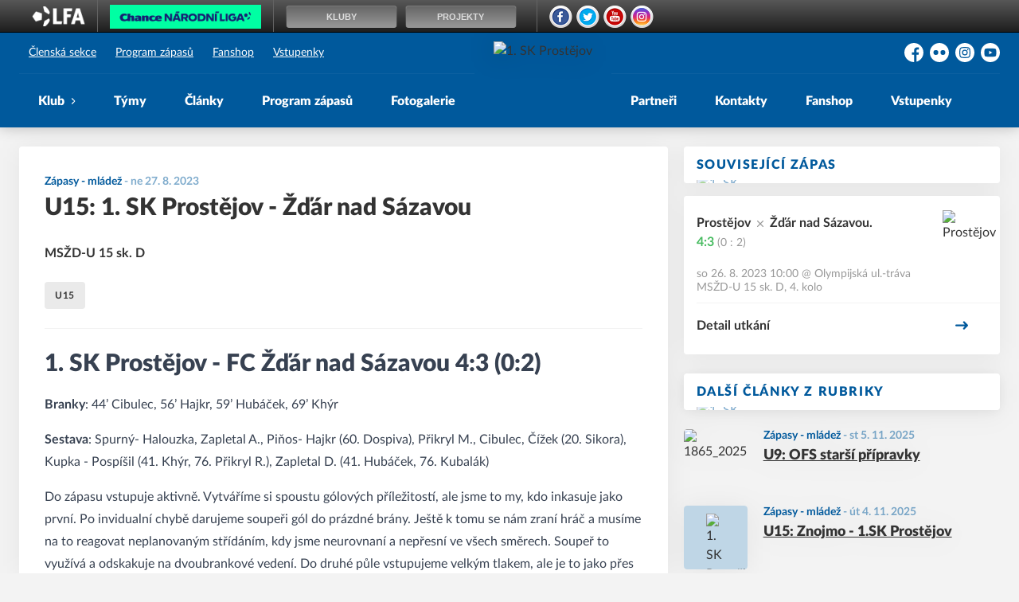

--- FILE ---
content_type: text/html; charset=utf-8
request_url: https://www.1skprostejov.cz/c/u15-1-sk-prostejov-zdar-nad-sazavou-312
body_size: 7722
content:
<!DOCTYPE html>
<html lang="cs"><head><script type="text/javascript" src="https://skprostejov.eoscms.cz/analytics/articles?id=312" async=""></script><script async="" src="https://www.googletagmanager.com/gtag/js?id=G-YX3NSJ8KVE" data-category="analytics" type="text/plain"></script><script>
            window.dataLayer = window.dataLayer || [];
            function gtag(){dataLayer.push(arguments);}
            gtag('js', new Date());

            gtag('config', 'G-YX3NSJ8KVE');
          </script><script async="" src="//cdn.eos.cz/cookieconsent-init.js"></script><meta charSet="utf-8"/><meta http-equiv="X-UA-Compatible" content="IE=Edge"/><meta name="viewport" content="width=device-width, initial-scale=1"/><title>U15: 1. SK Prostějov - Žďár nad Sázavou - 1. SK Prostějov</title><meta name="title" content="U15: 1. SK Prostějov - Žďár nad Sázavou - 1. SK Prostějov"/><meta name="description" content="MSŽD-U 15 sk. D"/><meta property="og:title" content="U15: 1. SK Prostějov - Žďár nad Sázavou"/><meta name="og:description" content="MSŽD-U 15 sk. D"/><meta property="og:url" content="https://www.1skprostejov.cz/c/u15-1-sk-prostejov-zdar-nad-sazavou-312"/><link rel="icon" href="/apple-touch-icon.png" sizes="any" type="image/png"/><style>a {color: black;}</style><link rel="preload" href="https://cdnjs.cloudflare.com/ajax/libs/lato-font/3.0.0/fonts/lato-black/lato-black.woff2" as="font" type="font/woff2" crossorigin="anonymous"/><link rel="preload" href="https://cdnjs.cloudflare.com/ajax/libs/lato-font/3.0.0/fonts/lato-bold/lato-bold.woff2" as="font" type="font/woff2" crossorigin="anonymous"/><link rel="preload" href="https://cdnjs.cloudflare.com/ajax/libs/lato-font/3.0.0/fonts/lato-medium/lato-medium.woff2" as="font" type="font/woff2" crossorigin="anonymous"/><link rel="preload" href="https://cdnjs.cloudflare.com/ajax/libs/lato-font/3.0.0/fonts/lato-normal/lato-normal.woff2" as="font" type="font/woff2" crossorigin="anonymous"/><style>@font-face{
                    font-family:'Lato';
                    src:url('https://cdnjs.cloudflare.com/ajax/libs/lato-font/3.0.0/fonts/lato-black/lato-black.woff2');
                    font-weight:900;
                    font-style:normal;
                    font-display:swap;
                    
                    
                  }@font-face{
                    font-family:'Lato';
                    src:url('https://cdnjs.cloudflare.com/ajax/libs/lato-font/3.0.0/fonts/lato-bold/lato-bold.woff2');
                    font-weight:700;
                    font-style:normal;
                    font-display:swap;
                    
                    
                  }@font-face{
                    font-family:'Lato';
                    src:url('https://cdnjs.cloudflare.com/ajax/libs/lato-font/3.0.0/fonts/lato-medium/lato-medium.woff2');
                    font-weight:500;
                    font-style:normal;
                    font-display:swap;
                    
                    
                  }@font-face{
                    font-family:'Lato';
                    src:url('https://cdnjs.cloudflare.com/ajax/libs/lato-font/3.0.0/fonts/lato-normal/lato-normal.woff2');
                    font-weight:400;
                    font-style:normal;
                    font-display:swap;
                    
                    
                  }</style><link rel="stylesheet" href="/styles.css"/><script type="module" src="/shared-scripts.js"></script><script type="module" src="/scripts.js"></script><script type="text/javascript" src="https://cdn.jsdelivr.net/npm/alpinejs@3.14.8/dist/cdn.min.js" defer=""></script></head><body class="font-body overflow-x-hidden article-detail-page two-cols-layout"><div class="contents" x-data="{
              sharedYouTubeEmbedUrl: null,
              closeSharedOverlay: function() {
                this.sharedYouTubeEmbedUrl = null;
                document.body.classList.remove(&#x27;overflow-hidden&#x27;);
              },
              openSharedOverlay: function(youTubeEmbedUrl) {
                this.sharedYouTubeEmbedUrl = youTubeEmbedUrl;
                document.body.classList.add(&#x27;overflow-hidden&#x27;);
              },
            }"><div class="cz-fotball-bar"></div><header class="top-header bg-primary shadow-base lg:bg-headerbg sticky top-0 z-20 transition lg:relative lg:transform" x-data="{quickNavVisible: false, mobileNavVisible: false}" x-bind:class="mobileNavVisible ? &#x27;z-30&#x27; : &#x27;z-20&#x27;" @scroll.window="quickNavVisible = false"><div class="bg-primary nav-primary-wrapper"><strong class="sr-only">1. SK Prostějov</strong><div class="nav-primary container"><div class="hidden lg:block"><div class="pointer-events-none relative z-10 flex items-center justify-between py-3 text-sm"><div class="quick-links quick-links-expanded pointer-events-auto"><ul class="flex text-sm"><li><a href="https://clen.1skprostejov.cz" target="_blank" rel="noopener noreferrer" class="text-headerquicklink block px-3 py-1 underline transition hover:no-underline">Členská sekce</a></li><li><a href="/program-zapasu" class="text-headerquicklink block px-3 py-1 underline transition hover:no-underline">Program zápasů</a></li><li><a href="https://shop.1skprostejov.cz" target="_blank" rel="noopener noreferrer" class="text-headerquicklink block px-3 py-1 underline transition hover:no-underline">Fanshop</a></li><li><a href="https://1skprostejov.enigoo.cz/app/tickets" target="_blank" rel="noopener noreferrer" class="text-headerquicklink block px-3 py-1 underline transition hover:no-underline">Vstupenky</a></li></ul></div><div class="text-headersocial pointer-events-auto text-sm empty:hidden"><div class="socials"><ul class="socials-list flex space-x-2"><li class="socials-list-item"><a href="https://www.facebook.com/1skprostejov" class="socials-list-link group flex items-center" target="_blank" rel="noopener noreferrer" title="Facebook"><div class="h-6 w-6 transition group-hover:scale-110"><svg class="icon--facebook h-full w-full"><use xlink:href="/sprite.svg#facebook"></use></svg></div><span class="sr-only">Facebook</span></a></li><li class="socials-list-item"><a href="http://www.flickr.com/photos/1skprostejov/" class="socials-list-link group flex items-center" target="_blank" rel="noopener noreferrer" title="Flickr"><div class="h-6 w-6 transition group-hover:scale-110"><svg class="icon--flickr h-full w-full"><use xlink:href="/sprite.svg#flickr"></use></svg></div><span class="sr-only">Flickr</span></a></li><li class="socials-list-item"><a href="https://www.instagram.com/1.sk_prostejov/" class="socials-list-link group flex items-center" target="_blank" rel="noopener noreferrer" title="Instagram"><div class="h-6 w-6 transition group-hover:scale-110"><svg class="icon--instagram h-full w-full"><use xlink:href="/sprite.svg#instagram"></use></svg></div><span class="sr-only">Instagram</span></a></li><li class="socials-list-item"><a href="https://www.youtube.com/channel/UC7Sy51TFRZ0vIud8mNZ5QEg" class="socials-list-link group flex items-center" target="_blank" rel="noopener noreferrer" title="YouTube"><div class="h-6 w-6 transition group-hover:scale-110"><svg class="icon--youtube h-full w-full"><use xlink:href="/sprite.svg#youtube"></use></svg></div><span class="sr-only">YouTube</span></a></li></ul></div></div></div><div class="-mt-10 flex items-center justify-center pt-5"><div class="nav-centered-part nav-centered-part-1 mt-5 flex flex-1 justify-end self-stretch"><nav class="text-navlink flex justify-between font-black "><ul class="flex "><li class="group relative whitespace-nowrap" x-data="{subItemVisible: false}"><span class="nav-item-top block flex cursor-pointer items-center px-4 py-3 no-underline transition xl:px-6 hover:bg-subnavbg hover:text-subnavlink h-full" x-bind:class="(subItemVisible || $el.parentElement.classList.contains(&#x27;active-item-by-url&#x27;)) ? &#x27;js-active bg-subnavbg text-subnavlink&#x27; : &#x27;&#x27;" x-on:click="subItemVisible = !subItemVisible" @click.outside="subItemVisible = false" @scroll.window="subItemVisible = false">Klub<span class="ml-2 h-2 w-1.5 transform transition" x-bind:class="subItemVisible ? &#x27;rotate-90&#x27; : &#x27;&#x27;"><svg class="icon--arrow-simple h-full w-full"><use xlink:href="/sprite.svg#arrow-simple"></use></svg></span></span><div x-show="subItemVisible" x-cloak="true" class="absolute left-0 top-full min-w-[13rem]"><ul class="bg-subnavbg text-subnavlink subnav-list py-2 text-sm font-normal"><li><a href="/informace-o-klubu" class="nav-item-sub flex items-center justify-between px-4 py-2 transition hover:bg-white/10 xl:px-6">Informace o klubu</a></li><li><a href="/historie-klubu" class="nav-item-sub flex items-center justify-between px-4 py-2 transition hover:bg-white/10 xl:px-6">Historie klubu</a></li><li><a href="/treneri" class="nav-item-sub flex items-center justify-between px-4 py-2 transition hover:bg-white/10 xl:px-6">Realizační týmy</a></li><li><a href="/stadion" class="nav-item-sub flex items-center justify-between px-4 py-2 transition hover:bg-white/10 xl:px-6">Stadion</a></li><li><a href="/dresy" class="nav-item-sub flex items-center justify-between px-4 py-2 transition hover:bg-white/10 xl:px-6">Dresy</a></li><li><a href="/ke-stazeni" class="nav-item-sub flex items-center justify-between px-4 py-2 transition hover:bg-white/10 xl:px-6">Ke stažení</a></li><li><a href="/vstupenky" class="nav-item-sub flex items-center justify-between px-4 py-2 transition hover:bg-white/10 xl:px-6">Vstupenky</a></li><li><a href="/bulletin" class="nav-item-sub flex items-center justify-between px-4 py-2 transition hover:bg-white/10 xl:px-6">Online bulletiny</a></li><li><a href="/klubove-prispevky" class="nav-item-sub flex items-center justify-between px-4 py-2 transition hover:bg-white/10 xl:px-6">Klubové příspěvky</a></li></ul></div></li><li class="group relative whitespace-nowrap" x-data="{subItemVisible: false}"><a href="/tymy" class="nav-item-top block flex cursor-pointer items-center px-4 py-3 no-underline transition xl:px-6 hover:bg-subnavbg hover:text-subnavlink h-full" x-bind:class="$el.parentElement.classList.contains(&#x27;active-item-by-url&#x27;) ? &#x27;js-active bg-subnavbg text-subnavlink&#x27; : &#x27;&#x27;">Týmy</a></li><li class="group relative whitespace-nowrap" x-data="{subItemVisible: false}"><a href="/clanky" class="nav-item-top block flex cursor-pointer items-center px-4 py-3 no-underline transition xl:px-6 hover:bg-subnavbg hover:text-subnavlink h-full" x-bind:class="$el.parentElement.classList.contains(&#x27;active-item-by-url&#x27;) ? &#x27;js-active bg-subnavbg text-subnavlink&#x27; : &#x27;&#x27;">Články</a></li><li class="group relative whitespace-nowrap" x-data="{subItemVisible: false}"><a href="/program-zapasu" class="nav-item-top block flex cursor-pointer items-center px-4 py-3 no-underline transition xl:px-6 hover:bg-subnavbg hover:text-subnavlink h-full" x-bind:class="$el.parentElement.classList.contains(&#x27;active-item-by-url&#x27;) ? &#x27;js-active bg-subnavbg text-subnavlink&#x27; : &#x27;&#x27;">Program zápasů</a></li><li class="group relative whitespace-nowrap" x-data="{subItemVisible: false}"><a href="/fotogalerie" class="nav-item-top block flex cursor-pointer items-center px-4 py-3 no-underline transition xl:px-6 hover:bg-subnavbg hover:text-subnavlink h-full" x-bind:class="$el.parentElement.classList.contains(&#x27;active-item-by-url&#x27;) ? &#x27;js-active bg-subnavbg text-subnavlink&#x27; : &#x27;&#x27;">Fotogalerie</a></li></ul></nav></div><div class="nav-centered-logo mx-6 flex-none"><a href="/" class="logo-background-holder relative flex flex-none items-center justify-center self-stretch"><div class="-my-5 h-24 w-full max-w-[160px] xl:h-32 xl:max-w-[200px]"><div class="drop-shadow-base flex h-full items-center justify-center py-1 lg:py-0 [&amp;_img]:will-change-transform"><img src="https://skprostejov.eoscms.cz/webimages/club_logo_filename_20230209_231826.png" alt="1. SK Prostějov" class=" h-full max-h-full max-w-full object-contain "/></div></div></a></div><div class="nav-centered-part nav-centered-part-2 mt-5 flex flex-1 justify-start self-stretch"><nav class="text-navlink flex justify-between font-black "><ul class="flex "><li class="group relative whitespace-nowrap" x-data="{subItemVisible: false}"><a href="/partneri" class="nav-item-top block flex cursor-pointer items-center px-4 py-3 no-underline transition xl:px-6 hover:bg-subnavbg hover:text-subnavlink h-full" x-bind:class="$el.parentElement.classList.contains(&#x27;active-item-by-url&#x27;) ? &#x27;js-active bg-subnavbg text-subnavlink&#x27; : &#x27;&#x27;">Partneři</a></li><li class="group relative whitespace-nowrap" x-data="{subItemVisible: false}"><a href="/kontakty" class="nav-item-top block flex cursor-pointer items-center px-4 py-3 no-underline transition xl:px-6 hover:bg-subnavbg hover:text-subnavlink h-full" x-bind:class="$el.parentElement.classList.contains(&#x27;active-item-by-url&#x27;) ? &#x27;js-active bg-subnavbg text-subnavlink&#x27; : &#x27;&#x27;">Kontakty</a></li><li class="group relative whitespace-nowrap" x-data="{subItemVisible: false}"><a href="https://shop.1skprostejov.cz/" class="nav-item-top block flex cursor-pointer items-center px-4 py-3 no-underline transition xl:px-6 hover:bg-subnavbg hover:text-subnavlink h-full" x-bind:class="$el.parentElement.classList.contains(&#x27;active-item-by-url&#x27;) ? &#x27;js-active bg-subnavbg text-subnavlink&#x27; : &#x27;&#x27;" target="_blank" rel="noopener noreferrer">Fanshop</a></li><li class="group relative whitespace-nowrap" x-data="{subItemVisible: false}"><a href="https://1skprostejov.enigoo.cz/app/tickets" class="nav-item-top block flex cursor-pointer items-center px-4 py-3 no-underline transition xl:px-6 hover:bg-subnavbg hover:text-subnavlink h-full" x-bind:class="$el.parentElement.classList.contains(&#x27;active-item-by-url&#x27;) ? &#x27;js-active bg-subnavbg text-subnavlink&#x27; : &#x27;&#x27;" target="_blank" rel="noopener noreferrer">Vstupenky</a></li></ul></nav></div></div></div><div class="lg:hidden"><div class="flex items-center justify-between py-2 md:py-3 lg:py-0"><div class="flex items-center"><a href="/" class="logo-background-holder relative mr-2 flex flex-none items-center justify-center self-stretch will-change-transform sm:mr-3 md:mr-4 lg:mr-4"><div class="-my-5 h-12 max-w-[64px] md:h-14 lg:h-24 lg:w-full lg:max-w-[160px]"><div class="drop-shadow-base flex h-full items-center justify-center py-1 lg:py-0 [&amp;_img]:will-change-transform"><img src="https://skprostejov.eoscms.cz/webimages/club_logo_filename_20230209_231826.png" alt="1. SK Prostějov" class=" h-full max-h-full max-w-full object-contain "/></div></div></a></div><button class="button button-small button-primarydark" x-on:click="mobileNavVisible = true">MENU</button></div></div></div></div><div class="navigation-mobile fixed right-0 top-0 z-50 m-2.5 flex max-h-screen w-5/6 max-w-sm transform flex-col rounded bg-white transition lg:hidden" x-bind:class="mobileNavVisible ? &#x27;translate-x-0&#x27; : &#x27;translate-x-full&#x27;" @click.outside="mobileNavVisible = false" x-show="mobileNavVisible" x-cloak="true" x-transition:enter="transform transition ease-in-out duration-500 sm:duration-700" x-transition:enter-start="translate-x-full" x-transition:enter-end="translate-x-0" x-transition:leave="transform transition ease-in-out duration-500 sm:duration-700" x-transition:leave-start="translate-x-0" x-transition:leave-end="translate-x-full"><div class="py-.5 flex items-center justify-between px-4 md:py-1"><a href="/" class="relative flex h-12 max-w-[64px] flex-none items-center justify-center self-stretch py-1 md:h-14"><img src="https://skprostejov.eoscms.cz/webimages/club_logo_filename_20230209_231826.png" alt="1. SK Prostějov" class=" h-full max-h-full max-w-full object-contain "/></a><span x-on:click="mobileNavVisible = false" class="block h-4 w-4 cursor-pointer"><svg class="icon--cross h-full w-full"><use xlink:href="/sprite.svg#cross"></use></svg></span></div><div class="h-px bg-gray-200"></div><nav class="flex-1 overflow-y-auto font-bold"><ul class="divide-y divide-gray-200"><li class="relative" x-data="{mobileSubItemVisible: false}"><span class="flex cursor-pointer items-center justify-between px-4 py-2 no-underline" x-on:click="mobileSubItemVisible = !mobileSubItemVisible" @click.outside="mobileSubItemVisible = false">Klub<span class="ml-2 h-3 w-3 transform transition" x-bind:class="mobileSubItemVisible ? &#x27;rotate-90&#x27; : &#x27;&#x27;"><svg class="icon--arrow-simple h-full w-full"><use xlink:href="/sprite.svg#arrow-simple"></use></svg></span></span><template x-if="mobileSubItemVisible"><ul class="text-normal -mt-2 py-1 text-sm"><li><a href="/informace-o-klubu" class="flex cursor-pointer items-center justify-between px-4 py-1 text-sm font-normal no-underline transition"><span class="flex-1">Informace o klubu</span></a></li><li><a href="/historie-klubu" class="flex cursor-pointer items-center justify-between px-4 py-1 text-sm font-normal no-underline transition"><span class="flex-1">Historie klubu</span></a></li><li><a href="/treneri" class="flex cursor-pointer items-center justify-between px-4 py-1 text-sm font-normal no-underline transition"><span class="flex-1">Realizační týmy</span></a></li><li><a href="/stadion" class="flex cursor-pointer items-center justify-between px-4 py-1 text-sm font-normal no-underline transition"><span class="flex-1">Stadion</span></a></li><li><a href="/dresy" class="flex cursor-pointer items-center justify-between px-4 py-1 text-sm font-normal no-underline transition"><span class="flex-1">Dresy</span></a></li><li><a href="/ke-stazeni" class="flex cursor-pointer items-center justify-between px-4 py-1 text-sm font-normal no-underline transition"><span class="flex-1">Ke stažení</span></a></li><li><a href="/vstupenky" class="flex cursor-pointer items-center justify-between px-4 py-1 text-sm font-normal no-underline transition"><span class="flex-1">Vstupenky</span></a></li><li><a href="/bulletin" class="flex cursor-pointer items-center justify-between px-4 py-1 text-sm font-normal no-underline transition"><span class="flex-1">Online bulletiny</span></a></li><li><a href="/klubove-prispevky" class="flex cursor-pointer items-center justify-between px-4 py-1 text-sm font-normal no-underline transition"><span class="flex-1">Klubové příspěvky</span></a></li></ul></template></li><li class="relative" x-data="{mobileSubItemVisible: false}"><a class="flex cursor-pointer items-center justify-between px-4 py-2 no-underline" x-on:click="mobileSubItemVisible = !mobileSubItemVisible" @click.outside="mobileSubItemVisible = false" href="/tymy">Týmy</a><template x-if="mobileSubItemVisible"><ul class="text-normal -mt-2 py-1 text-sm"></ul></template></li><li class="relative" x-data="{mobileSubItemVisible: false}"><a class="flex cursor-pointer items-center justify-between px-4 py-2 no-underline" x-on:click="mobileSubItemVisible = !mobileSubItemVisible" @click.outside="mobileSubItemVisible = false" href="/clanky">Články</a><template x-if="mobileSubItemVisible"><ul class="text-normal -mt-2 py-1 text-sm"></ul></template></li><li class="relative" x-data="{mobileSubItemVisible: false}"><a class="flex cursor-pointer items-center justify-between px-4 py-2 no-underline" x-on:click="mobileSubItemVisible = !mobileSubItemVisible" @click.outside="mobileSubItemVisible = false" href="/program-zapasu">Program zápasů</a><template x-if="mobileSubItemVisible"><ul class="text-normal -mt-2 py-1 text-sm"></ul></template></li><li class="relative" x-data="{mobileSubItemVisible: false}"><a class="flex cursor-pointer items-center justify-between px-4 py-2 no-underline" x-on:click="mobileSubItemVisible = !mobileSubItemVisible" @click.outside="mobileSubItemVisible = false" href="/fotogalerie">Fotogalerie</a><template x-if="mobileSubItemVisible"><ul class="text-normal -mt-2 py-1 text-sm"></ul></template></li><li class="relative" x-data="{mobileSubItemVisible: false}"><a class="flex cursor-pointer items-center justify-between px-4 py-2 no-underline" x-on:click="mobileSubItemVisible = !mobileSubItemVisible" @click.outside="mobileSubItemVisible = false" href="/partneri">Partneři</a><template x-if="mobileSubItemVisible"><ul class="text-normal -mt-2 py-1 text-sm"></ul></template></li><li class="relative" x-data="{mobileSubItemVisible: false}"><a class="flex cursor-pointer items-center justify-between px-4 py-2 no-underline" x-on:click="mobileSubItemVisible = !mobileSubItemVisible" @click.outside="mobileSubItemVisible = false" href="/kontakty">Kontakty</a><template x-if="mobileSubItemVisible"><ul class="text-normal -mt-2 py-1 text-sm"></ul></template></li><li class="relative" x-data="{mobileSubItemVisible: false}"><a class="flex cursor-pointer items-center justify-between px-4 py-2 no-underline" x-on:click="mobileSubItemVisible = !mobileSubItemVisible" @click.outside="mobileSubItemVisible = false" href="https://shop.1skprostejov.cz/" target="_blank" rel="noopener noreferrer">Fanshop</a><template x-if="mobileSubItemVisible"><ul class="text-normal -mt-2 py-1 text-sm"></ul></template></li><li class="relative" x-data="{mobileSubItemVisible: false}"><a class="flex cursor-pointer items-center justify-between px-4 py-2 no-underline" x-on:click="mobileSubItemVisible = !mobileSubItemVisible" @click.outside="mobileSubItemVisible = false" href="https://1skprostejov.enigoo.cz/app/tickets" target="_blank" rel="noopener noreferrer">Vstupenky</a><template x-if="mobileSubItemVisible"><ul class="text-normal -mt-2 py-1 text-sm"></ul></template></li><li><a href="https://clen.1skprostejov.cz" target="_blank" rel="noopener noreferrer" class="flex cursor-pointer items-center justify-between px-4 py-2 text-sm font-normal no-underline"><span class="flex-1">Členská sekce</span><span class="h-3 w-3 flex-none opacity-40"><svg class="icon--external h-full w-full"><use xlink:href="/sprite.svg#external"></use></svg></span></a></li><li><a href="/program-zapasu" class="flex cursor-pointer items-center justify-between px-4 py-2 text-sm font-normal no-underline"><span class="flex-1">Program zápasů</span></a></li><li><a href="https://shop.1skprostejov.cz" target="_blank" rel="noopener noreferrer" class="flex cursor-pointer items-center justify-between px-4 py-2 text-sm font-normal no-underline"><span class="flex-1">Fanshop</span><span class="h-3 w-3 flex-none opacity-40"><svg class="icon--external h-full w-full"><use xlink:href="/sprite.svg#external"></use></svg></span></a></li><li><a href="https://1skprostejov.enigoo.cz/app/tickets" target="_blank" rel="noopener noreferrer" class="flex cursor-pointer items-center justify-between px-4 py-2 text-sm font-normal no-underline"><span class="flex-1">Vstupenky</span><span class="h-3 w-3 flex-none opacity-40"><svg class="icon--external h-full w-full"><use xlink:href="/sprite.svg#external"></use></svg></span></a></li></ul></nav><div class="text-primary mx-4 border-t-2 py-4"><div class="origin-left scale-[1.15]"><div class="socials"><ul class="socials-list flex space-x-2"><li class="socials-list-item"><a href="https://www.facebook.com/1skprostejov" class="socials-list-link group flex items-center" target="_blank" rel="noopener noreferrer" title="Facebook"><div class="h-6 w-6 transition group-hover:scale-110"><svg class="icon--facebook h-full w-full"><use xlink:href="/sprite.svg#facebook"></use></svg></div><span class="sr-only">Facebook</span></a></li><li class="socials-list-item"><a href="http://www.flickr.com/photos/1skprostejov/" class="socials-list-link group flex items-center" target="_blank" rel="noopener noreferrer" title="Flickr"><div class="h-6 w-6 transition group-hover:scale-110"><svg class="icon--flickr h-full w-full"><use xlink:href="/sprite.svg#flickr"></use></svg></div><span class="sr-only">Flickr</span></a></li><li class="socials-list-item"><a href="https://www.instagram.com/1.sk_prostejov/" class="socials-list-link group flex items-center" target="_blank" rel="noopener noreferrer" title="Instagram"><div class="h-6 w-6 transition group-hover:scale-110"><svg class="icon--instagram h-full w-full"><use xlink:href="/sprite.svg#instagram"></use></svg></div><span class="sr-only">Instagram</span></a></li><li class="socials-list-item"><a href="https://www.youtube.com/channel/UC7Sy51TFRZ0vIud8mNZ5QEg" class="socials-list-link group flex items-center" target="_blank" rel="noopener noreferrer" title="YouTube"><div class="h-6 w-6 transition group-hover:scale-110"><svg class="icon--youtube h-full w-full"><use xlink:href="/sprite.svg#youtube"></use></svg></div><span class="sr-only">YouTube</span></a></li></ul></div></div></div></div><div class="fixed left-0 top-0 z-40 h-[200%] w-full overflow-hidden" x-cloak="true" x-show="mobileNavVisible" aria-labelledby="slide-over-title" role="dialog" aria-modal="true"><div class="bg-primary absolute inset-0 bg-opacity-50 backdrop-blur-sm backdrop-saturate-[.25] transition-opacity" aria-hidden="true" x-on:click="mobileNavVisible = false" x-show="mobileNavVisible" x-transition:enter="ease-in-out duration-500" x-transition:enter-start="opacity-0" x-transition:enter-end="opacity-100" x-transition:leave="ease-in-out duration-500" x-transition:leave-start="opacity-100" x-transition:leave-end="opacity-0"></div></div></header><div style="display:none" class="nav-secondary bg-navbg fixed top-0 z-20 hidden w-full transform transition lg:block" x-data="{quickNavVisible: false}" x-init="$nextTick(() =&gt; { $el.removeAttribute(&#x27;style&#x27;) })" @scroll.window="quickNavVisible = false"><div class="nav-gradient-main absolute inset-0 bg-gradient-to-b from-transparent to-black/30"></div><div class="container relative z-10"><div class="flex items-center"><a href="/" class="logo-background-holder-sticky relative mr-2 h-14 max-w-[64px] flex-none py-1 sm:mr-3 md:mr-4 lg:mr-4 lg:h-16"><div class="drop-shadow-base flex h-full items-center justify-center py-1 filter lg:py-0"><img src="https://skprostejov.eoscms.cz/webimages/club_logo_filename_20230209_231826.png" alt="1. SK Prostějov" class=" h-full max-h-full max-w-full object-contain "/></div></a><div class="flex-1"><nav class="text-navlink flex justify-between font-black items-center"><ul class="flex items-center"><li class="group relative whitespace-nowrap" x-data="{subItemVisible: false}"><span class="nav-item-top block flex cursor-pointer items-center px-4 py-3 no-underline transition xl:px-6 hover:bg-subnavbg hover:text-subnavlink lg:py-5" x-bind:class="(subItemVisible || $el.parentElement.classList.contains(&#x27;active-item-by-url&#x27;)) ? &#x27;js-active bg-subnavbg text-subnavlink&#x27; : &#x27;&#x27;" x-on:click="subItemVisible = !subItemVisible" @click.outside="subItemVisible = false" @scroll.window="subItemVisible = false">Klub<span class="ml-2 h-2 w-1.5 transform transition" x-bind:class="subItemVisible ? &#x27;rotate-90&#x27; : &#x27;&#x27;"><svg class="icon--arrow-simple h-full w-full"><use xlink:href="/sprite.svg#arrow-simple"></use></svg></span></span><div x-show="subItemVisible" x-cloak="true" class="absolute left-0 top-full min-w-[13rem]"><ul class="bg-subnavbg text-subnavlink subnav-list py-2 text-sm font-normal"><li><a href="/informace-o-klubu" class="nav-item-sub flex items-center justify-between px-4 py-2 transition hover:bg-white/10 xl:px-6">Informace o klubu</a></li><li><a href="/historie-klubu" class="nav-item-sub flex items-center justify-between px-4 py-2 transition hover:bg-white/10 xl:px-6">Historie klubu</a></li><li><a href="/treneri" class="nav-item-sub flex items-center justify-between px-4 py-2 transition hover:bg-white/10 xl:px-6">Realizační týmy</a></li><li><a href="/stadion" class="nav-item-sub flex items-center justify-between px-4 py-2 transition hover:bg-white/10 xl:px-6">Stadion</a></li><li><a href="/dresy" class="nav-item-sub flex items-center justify-between px-4 py-2 transition hover:bg-white/10 xl:px-6">Dresy</a></li><li><a href="/ke-stazeni" class="nav-item-sub flex items-center justify-between px-4 py-2 transition hover:bg-white/10 xl:px-6">Ke stažení</a></li><li><a href="/vstupenky" class="nav-item-sub flex items-center justify-between px-4 py-2 transition hover:bg-white/10 xl:px-6">Vstupenky</a></li><li><a href="/bulletin" class="nav-item-sub flex items-center justify-between px-4 py-2 transition hover:bg-white/10 xl:px-6">Online bulletiny</a></li><li><a href="/klubove-prispevky" class="nav-item-sub flex items-center justify-between px-4 py-2 transition hover:bg-white/10 xl:px-6">Klubové příspěvky</a></li></ul></div></li><li class="group relative whitespace-nowrap" x-data="{subItemVisible: false}"><a href="/tymy" class="nav-item-top block flex cursor-pointer items-center px-4 py-3 no-underline transition xl:px-6 hover:bg-subnavbg hover:text-subnavlink lg:py-5" x-bind:class="$el.parentElement.classList.contains(&#x27;active-item-by-url&#x27;) ? &#x27;js-active bg-subnavbg text-subnavlink&#x27; : &#x27;&#x27;">Týmy</a></li><li class="group relative whitespace-nowrap" x-data="{subItemVisible: false}"><a href="/clanky" class="nav-item-top block flex cursor-pointer items-center px-4 py-3 no-underline transition xl:px-6 hover:bg-subnavbg hover:text-subnavlink lg:py-5" x-bind:class="$el.parentElement.classList.contains(&#x27;active-item-by-url&#x27;) ? &#x27;js-active bg-subnavbg text-subnavlink&#x27; : &#x27;&#x27;">Články</a></li><li class="group relative whitespace-nowrap" x-data="{subItemVisible: false}"><a href="/program-zapasu" class="nav-item-top block flex cursor-pointer items-center px-4 py-3 no-underline transition xl:px-6 hover:bg-subnavbg hover:text-subnavlink lg:py-5" x-bind:class="$el.parentElement.classList.contains(&#x27;active-item-by-url&#x27;) ? &#x27;js-active bg-subnavbg text-subnavlink&#x27; : &#x27;&#x27;">Program zápasů</a></li><li class="group relative whitespace-nowrap" x-data="{subItemVisible: false}"><a href="/fotogalerie" class="nav-item-top block flex cursor-pointer items-center px-4 py-3 no-underline transition xl:px-6 hover:bg-subnavbg hover:text-subnavlink lg:py-5" x-bind:class="$el.parentElement.classList.contains(&#x27;active-item-by-url&#x27;) ? &#x27;js-active bg-subnavbg text-subnavlink&#x27; : &#x27;&#x27;">Fotogalerie</a></li><li class="group relative whitespace-nowrap" x-data="{subItemVisible: false}"><a href="/partneri" class="nav-item-top block flex cursor-pointer items-center px-4 py-3 no-underline transition xl:px-6 hover:bg-subnavbg hover:text-subnavlink lg:py-5" x-bind:class="$el.parentElement.classList.contains(&#x27;active-item-by-url&#x27;) ? &#x27;js-active bg-subnavbg text-subnavlink&#x27; : &#x27;&#x27;">Partneři</a></li><li class="group relative whitespace-nowrap" x-data="{subItemVisible: false}"><a href="/kontakty" class="nav-item-top block flex cursor-pointer items-center px-4 py-3 no-underline transition xl:px-6 hover:bg-subnavbg hover:text-subnavlink lg:py-5" x-bind:class="$el.parentElement.classList.contains(&#x27;active-item-by-url&#x27;) ? &#x27;js-active bg-subnavbg text-subnavlink&#x27; : &#x27;&#x27;">Kontakty</a></li><li class="group relative whitespace-nowrap" x-data="{subItemVisible: false}"><a href="https://shop.1skprostejov.cz/" class="nav-item-top block flex cursor-pointer items-center px-4 py-3 no-underline transition xl:px-6 hover:bg-subnavbg hover:text-subnavlink lg:py-5" x-bind:class="$el.parentElement.classList.contains(&#x27;active-item-by-url&#x27;) ? &#x27;js-active bg-subnavbg text-subnavlink&#x27; : &#x27;&#x27;" target="_blank" rel="noopener noreferrer">Fanshop</a></li><li class="group relative whitespace-nowrap" x-data="{subItemVisible: false}"><a href="https://1skprostejov.enigoo.cz/app/tickets" class="nav-item-top block flex cursor-pointer items-center px-4 py-3 no-underline transition xl:px-6 hover:bg-subnavbg hover:text-subnavlink lg:py-5" x-bind:class="$el.parentElement.classList.contains(&#x27;active-item-by-url&#x27;) ? &#x27;js-active bg-subnavbg text-subnavlink&#x27; : &#x27;&#x27;" target="_blank" rel="noopener noreferrer">Vstupenky</a></li></ul></nav></div><div class="hidden lg:block"><div class="quick-nav-toggle relative z-10"><button class="block p-3 transition bg-navbg text-navlink group focus:outline-none -my-5" x-on:click="quickNavVisible = !quickNavVisible"><span class="flex h-6 w-6 transform flex-col justify-around transition group-hover:scale-x-110 group-hover:scale-y-75" x-bind:class="quickNavVisible ? &#x27;rotate-90&#x27; : &#x27;&#x27;"><span class="h-1 rounded-lg bg-current"></span><span class="h-1 rounded-lg bg-current"></span><span class="h-1 rounded-lg bg-current"></span></span></button><div class="absolute right-0 top-full rounded bg-white p-4 shadow-md" x-show="quickNavVisible" x-cloak="true" @click.outside="quickNavVisible = false"><div class="flex flex-col font-bold"><div class="quick-links quick-links-expandable text-sm"><ul class="space-y-2"><li><a href="https://clen.1skprostejov.cz" target="_blank" rel="noopener noreferrer" class="hover:text-primary-400 block whitespace-nowrap transition hover:underline">Členská sekce</a></li><li><a href="/program-zapasu" class="hover:text-primary-400 block whitespace-nowrap transition hover:underline">Program zápasů</a></li><li><a href="https://shop.1skprostejov.cz" target="_blank" rel="noopener noreferrer" class="hover:text-primary-400 block whitespace-nowrap transition hover:underline">Fanshop</a></li><li><a href="https://1skprostejov.enigoo.cz/app/tickets" target="_blank" rel="noopener noreferrer" class="hover:text-primary-400 block whitespace-nowrap transition hover:underline">Vstupenky</a></li></ul></div><div class="my-4 h-0.5 bg-gray-100 last:hidden"></div><div class="socials"><ul class="socials-list flex space-x-2"><li class="socials-list-item"><a href="https://www.facebook.com/1skprostejov" class="socials-list-link group flex items-center" target="_blank" rel="noopener noreferrer" title="Facebook"><div class="h-6 w-6 transition group-hover:scale-110"><svg class="icon--facebook h-full w-full"><use xlink:href="/sprite.svg#facebook"></use></svg></div><span class="sr-only">Facebook</span></a></li><li class="socials-list-item"><a href="http://www.flickr.com/photos/1skprostejov/" class="socials-list-link group flex items-center" target="_blank" rel="noopener noreferrer" title="Flickr"><div class="h-6 w-6 transition group-hover:scale-110"><svg class="icon--flickr h-full w-full"><use xlink:href="/sprite.svg#flickr"></use></svg></div><span class="sr-only">Flickr</span></a></li><li class="socials-list-item"><a href="https://www.instagram.com/1.sk_prostejov/" class="socials-list-link group flex items-center" target="_blank" rel="noopener noreferrer" title="Instagram"><div class="h-6 w-6 transition group-hover:scale-110"><svg class="icon--instagram h-full w-full"><use xlink:href="/sprite.svg#instagram"></use></svg></div><span class="sr-only">Instagram</span></a></li><li class="socials-list-item"><a href="https://www.youtube.com/channel/UC7Sy51TFRZ0vIud8mNZ5QEg" class="socials-list-link group flex items-center" target="_blank" rel="noopener noreferrer" title="YouTube"><div class="h-6 w-6 transition group-hover:scale-110"><svg class="icon--youtube h-full w-full"><use xlink:href="/sprite.svg#youtube"></use></svg></div><span class="sr-only">YouTube</span></a></li></ul></div></div></div></div></div></div></div><div class="nav-gradient-bottom absolute bottom-0 h-[3px] w-full bg-black/50"></div></div><div class="container"><div class="grid-element grid-element-two-cols drop-shadow-baselight grid gap-6 pb-10 md:pb-20 md:pt-6 lg:grid-cols-12 lg:gap-5"><div class="peer order-2 space-y-6 empty:hidden lg:col-span-4 lg:space-y-6 lg:px-0"><div class="article-linked-games-list-wrapper space-y-4"><div class="section-heading text-primary relative overflow-hidden bg-white py-3 pl-4 last:rounded-b rounded pr-16"><div class="flex items-center"><h2 class="xs:tracking-widest uppercase tracking-wide mb-0 text-sm xs:text-base">Související zápas</h2></div><div class="logo-bg"><img src="https://skprostejov.eoscms.cz/webimages/club_logo_filename_20230209_231826.png" alt="1. SK Prostějov" class="w-full h-full max-h-full max-w-full object-contain "/></div></div> <div class="divide-neutral divide-y divide-solid rounded bg-white px-4 py-2 pr-0"><div class="divide-neutral article-linked-games-list has-team-color divide-y divide-solid"><div class="game-list-item -ml-4 block px-4 py-4 transition md:py-2.5 "><div class="flex flex-wrap items-center md:flex-nowrap lg:flex-wrap xl:flex-nowrap"><div class="flex flex-1 flex-col pr-4 min-w-[1px]"><div class="flex flex-col xl:flex-row xl:items-center"><div class="w-100 line-clamp-1 max-w-full"><strong class="max-w-full text-sm md:text-base text-primary">Prostějov</strong><span class="mx-2 inline-block h-2 w-2 opacity-50"><svg class="icon--cross h-full w-full"><use xlink:href="/sprite.svg#cross"></use></svg></span><strong class="max-w-full text-sm md:text-base ">Žďár nad Sázavou.</strong></div></div><div class="font-bold"><div class="game-result-wrapper text-gamewon status-gamewon" title=""><span class="game-result-clean-result">4:3</span><span class="ml-1 text-sm font-normal leading-tight text-black opacity-50">(0 : 2)</span></div></div></div><div class="team-game-logo transform transition relative w-14 h-14 z-10 team-logo-home"><img src="https://skprostejov.eoscms.cz/webimages/logos/490_20230701_175638.png?fit_canvas=128x128" alt="Prostějov" class="h-full w-full object-contain "/></div></div><div class="block pt-4"><div class="team-game-meta text-sm leading-tight opacity-50 "><span class="date-small ">so 26. 8. 2023 10:00</span><span class="place-divider first:hidden "> @ </span><span>Olympijská ul.-tráva</span><span class="competition-divider sm:hidden">, </span><span class="sm:block">MSŽD-U 15 sk. D, 4. kolo</span></div></div></div><div><ul class="divide-neutral divide-y divide-solid rounded bg-white px-0 article-linked-games-list-links"><li class=""><a href="/tym/29-u15/zapas/490" class="group block w-full hover:underline py-3 px-4 w-auto -ml-4"><div class="flex items-center"><div class="flex-1 font-bold">Detail utkání</div><div class="flex-none"><span class="group-hover:bg-neutral flex h-8 w-8 items-center justify-center rounded-full transition"><span class="text-icon block h-3 w-4"><svg class="icon--arrow-right h-full w-full"><use xlink:href="/sprite.svg#arrow-right"></use></svg></span></span></div></div></a></li></ul></div></div></div></div><div class="related-articles-list lg:space-y-6"><div><div class="section-heading text-primary relative overflow-hidden bg-white py-3 pl-4 last:rounded-b rounded-t pr-16 shadow-baselight"><div class="flex items-center"><h2 class="xs:tracking-widest uppercase tracking-wide mb-0 text-sm xs:text-base">Další články z rubriky</h2></div><div class="logo-bg"><img src="https://skprostejov.eoscms.cz/webimages/club_logo_filename_20230209_231826.png" alt="1. SK Prostějov" class="w-full h-full max-h-full max-w-full object-contain "/></div></div></div><div class="mt-4 space-y-4 first:mt-0"><article class="responsive-article group article-mobile "><div class="article-cover"><a href="/c/u9-ofs-starsi-pripravky-1865" class="article-cover-link"><div class="article-cover-inner"><img src="https://skprostejov.eoscms.cz/webimages/clanky/1865_20251105_175831.jpg?fit=650x440" alt="1865_20251105_175831.jpg" width="650" height="440" class="article-cover-image" loading="lazy"/></div></a></div><div class="article-content"><div class="article-meta"><span class="article-meta-category text-primary hover:no-underline">Zápasy - mládež</span><span class="article-meta-dash"> - </span><span class="article-meta-date">st 5. 11. 2025</span></div><div class="article-title"><h1 class="article-title-heading"><a href="/c/u9-ofs-starsi-pripravky-1865" class="article-title-link">U9: OFS starší přípravky</a></h1></div><div class="article-perex"><p>neděle 2.11.2025, Prostějov</p></div></div></article><article class="responsive-article group article-mobile "><div class="article-cover article-cover-fallback"><a href="/c/u15-znojmo-1sk-prostejov-1864" class="article-cover-link"><div class="article-cover-inner bg-primarylight"><img src="https://skprostejov.eoscms.cz/webimages/club_logo_filename_20230209_231826.png" alt="1. SK Prostějov" class="w-full h-full max-h-full max-w-full object-contain article-cover-image article-cover-image-logo-fallback"/></div></a></div><div class="article-content"><div class="article-meta"><span class="article-meta-category text-primary hover:no-underline">Zápasy - mládež</span><span class="article-meta-dash"> - </span><span class="article-meta-date">út 4. 11. 2025</span></div><div class="article-title"><h1 class="article-title-heading"><a href="/c/u15-znojmo-1sk-prostejov-1864" class="article-title-link">U15: Znojmo - 1.SK Prostějov</a></h1></div><div class="article-perex"><p>2.MSŽL-U 15 sk. D</p></div></div></article><article class="responsive-article group article-mobile "><div class="article-cover"><a href="/c/u8-ofs-mladsi-pripravky-1862" class="article-cover-link"><div class="article-cover-inner"><img src="https://skprostejov.eoscms.cz/webimages/clanky/1862_20251103_162359.jpg?fit=650x440" alt="1862_20251103_162359.jpg" width="650" height="440" class="article-cover-image" loading="lazy"/></div></a></div><div class="article-content"><div class="article-meta"><span class="article-meta-category text-primary hover:no-underline">Zápasy - mládež</span><span class="article-meta-dash"> - </span><span class="article-meta-date">po 3. 11. 2025</span></div><div class="article-title"><h1 class="article-title-heading"><a href="/c/u8-ofs-mladsi-pripravky-1862" class="article-title-link">U8: OFS mladší přípravky</a></h1></div><div class="article-perex"><p>2.11.2025; Konice</p></div></div></article><article class="responsive-article group article-mobile "><div class="article-cover article-cover-fallback"><a href="/c/u18-1sk-prostejov-tisnov-1861" class="article-cover-link"><div class="article-cover-inner bg-primarylight"><img src="https://skprostejov.eoscms.cz/webimages/club_logo_filename_20230209_231826.png" alt="1. SK Prostějov" class="w-full h-full max-h-full max-w-full object-contain article-cover-image article-cover-image-logo-fallback"/></div></a></div><div class="article-content"><div class="article-meta"><span class="article-meta-category text-primary hover:no-underline">Zápasy - mládež</span><span class="article-meta-dash"> - </span><span class="article-meta-date">po 3. 11. 2025</span></div><div class="article-title"><h1 class="article-title-heading"><a href="/c/u18-1sk-prostejov-tisnov-1861" class="article-title-link">U18: 1.SK Prostějov - Tišnov</a></h1></div><div class="article-perex"><p>3.MSDL-D st.</p></div></div></article></div></div></div><article class="-mx-2.5 self-start sm:-mx-3 md:mx-0 lg:col-span-8 lg:peer-empty:col-start-3 "><div class="bg-white md:rounded"><div class="px-2.5 py-4 md:px-6 lg:p-8"><div class="article-meta"><span class="article-meta-category text-primary hover:no-underline">Zápasy - mládež</span><span class="article-meta-dash"> - </span><span class="article-meta-date">ne 27. 8. 2023</span></div><h1 class="heading-2">U15: 1. SK Prostějov - Žďár nad Sázavou</h1><div class="perex font-bold"><p>MSŽD-U 15 sk. D</p></div><div class="flex flex-wrap gap-2 mt-6"><div class=""><a href="/tym/29-u15" class="button justify-center text-center button-small button-default"><span class="flex-1">U15</span></a></div></div><div class="prose border-t-neutral mt-6 max-w-full border-t pt-6"><h2>1. SK Prostějov - FC Žďár nad Sázavou 4:3 (0:2)</h2>
<p><strong>Branky</strong>: 44’ Cibulec, 56’ Hajkr, 59’ Hubáček, 69’ Khýr</p>
<p><strong>Sestava</strong>: Spurný- Halouzka, Zapletal A., Piňos- Hajkr (60. Dospiva), Přikryl M., Cibulec, Čížek (20. Sikora), Kupka - Pospíšil (41. Khýr, 76. Přikryl R.), Zapletal D. (41. Hubáček, 76. Kubalák)<br /></p>
<p>Do zápasu vstupuje aktivně. Vytváříme si spoustu gólových příležitostí, ale jsme to my, kdo inkasuje jako první.  Po invidualní chybě darujeme soupeři gól do prázdné brány. Ještě k tomu se nám zraní hráč a musíme na to reagovat neplanovaným střídáním, kdy jsme neurovnaní a nepřesní ve všech směrech. Soupeř to využívá a odskakuje na dvoubrankové vedení. Do druhé půle vstupujeme velkým tlakem, ale je to jako přes kopírák z minulého utkání, kdy soupeř z brejku střílí branku. Zvyšujeme intenzitu, a snažíme se co nejdříve vstřelit kontaktní gól, ten přichází ihned a to je pro nás živá voda. Od této chvíle je nás plné hřiště a zaslouženě jdeme nejen za vyrovnáním, ale hlavně jsme hladoví po vítězství. </p>
<p>Škoda že děláme stále hloupé invidualní chyby, i když to řešíme a snažíme se je odstraňovat. Kluci přesto zaslouží velkou pochvalu za druhý poločas !!</p>
<p><strong><em>Jakub Ráček</em></strong></p></div></div></div><div class="mt-6 space-y-6 px-3 empty:hidden md:mt-8 md:space-y-8 md:px-0"></div></article></div></div><footer><div class="footer-main bg-footerbg text-footertext pb-10 pt-8"><div class="container relative"><div class="max-w-narrow mx-auto text-center"><div class="footer-logo-wrapper mx-auto mb-6 w-52"><img src="https://skprostejov.eoscms.cz/webimages/club_logo_filename_20230209_231826.png" alt="1. SK Prostějov" class="w-full h-full max-h-full max-w-full object-contain !max-h-40 mx-auto"/></div><h3 class="mb-2 text-lg">1. SK Prostějov - fotbalový klub</h3><div class="footer-texts space-y-4"><div class="footer-text-long"><p><strong>www.1skprostejov.cz</strong><strong></strong></p></div></div><div class="text-footerlink"><div class="socials"><ul class="socials-list flex mt-8 justify-center space-x-3"><li class="socials-list-item"><a href="https://www.facebook.com/1skprostejov" class="socials-list-link group flex items-center" target="_blank" rel="noopener noreferrer" title="Facebook"><div class="h-8 w-8 transition group-hover:scale-110"><svg class="icon--facebook h-full w-full"><use xlink:href="/sprite.svg#facebook"></use></svg></div><span class="sr-only">Facebook</span></a></li><li class="socials-list-item"><a href="http://www.flickr.com/photos/1skprostejov/" class="socials-list-link group flex items-center" target="_blank" rel="noopener noreferrer" title="Flickr"><div class="h-8 w-8 transition group-hover:scale-110"><svg class="icon--flickr h-full w-full"><use xlink:href="/sprite.svg#flickr"></use></svg></div><span class="sr-only">Flickr</span></a></li><li class="socials-list-item"><a href="https://www.instagram.com/1.sk_prostejov/" class="socials-list-link group flex items-center" target="_blank" rel="noopener noreferrer" title="Instagram"><div class="h-8 w-8 transition group-hover:scale-110"><svg class="icon--instagram h-full w-full"><use xlink:href="/sprite.svg#instagram"></use></svg></div><span class="sr-only">Instagram</span></a></li><li class="socials-list-item"><a href="https://www.youtube.com/channel/UC7Sy51TFRZ0vIud8mNZ5QEg" class="socials-list-link group flex items-center" target="_blank" rel="noopener noreferrer" title="YouTube"><div class="h-8 w-8 transition group-hover:scale-110"><svg class="icon--youtube h-full w-full"><use xlink:href="/sprite.svg#youtube"></use></svg></div><span class="sr-only">YouTube</span></a></li></ul></div></div></div></div></div><div class="bg-white"><div class="container"><div class="flex flex-col items-center py-6 md:flex-row md:items-center md:justify-between"><div class="flex flex-col gap-1 text-center md:flex-row md:text-left"><span class="block md:inline">1. SK Prostějov © 2026.</span><span>Všechna práva vyhrazena</span><button type="button" data-cc="show-preferencesModal" class="underline hover:no-underline">Nastavení cookie souborů</button></div><div class="mt-4 md:mt-0"><a href="https://www.eos.cz" title="powered by eos" target="_blank" rel="noopener noreferrer" class="block h-6 w-[136px]"><svg class="icon--logo-powered-by-eos h-full w-full"><use xlink:href="/sprite.svg#logo-powered-by-eos"></use></svg></a></div></div></div></div></footer><link rel="stylesheet" href="https://s3-eu-west-1.amazonaws.com/gambrinusliga/strip/strip.min.css"/><script>
        var stripType = 6;
        var stripGlExtraCode = 24;
        var js = document.createElement('script');
        js.src = "https://s3-eu-west-1.amazonaws.com/gambrinusliga/strip/strip-utf8.js";
        document.getElementsByTagName('body')[0].appendChild(js);</script><div x-show="!!sharedYouTubeEmbedUrl" x-cloak="true" x-transition:enter="ease-out duration-300" x-transition:enter-start="opacity-0 translate-y-4 sm:translate-y-0" x-transition:enter-end="opacity-100 translate-y-0 sm:scale-100" x-transition:leave="ease-in duration-200" x-transition:leave-start="opacity-100 translate-y-0 sm:scale-100" x-transition:leave-end="opacity-0 translate-y-4 sm:translate-y-0" x-on:click="closeSharedOverlay()" @keydown.window.escape="closeSharedOverlay();" class="shared-overlay fixed inset-0 z-20 bg-black/80 backdrop-blur-sm"><div class="absolute inset-6 flex items-center justify-center md:inset-10"><div class="max-h-full w-full max-w-screen-lg overflow-y-auto"><div class="aspect-video"><template x-if="!!sharedYouTubeEmbedUrl"><iframe x-bind:src="sharedYouTubeEmbedUrl" allow="accelerometer; autoplay; clipboard-write; encrypted-media; gyroscope; picture-in-picture" allowfullscreen="" class="size-full border-0"></iframe></template></div></div></div></div></div></body></html>

--- FILE ---
content_type: text/css
request_url: https://s3-eu-west-1.amazonaws.com/gambrinusliga/strip/strip.min.css
body_size: 19077
content:
div#es-strip-container { border: none; width: 100%; height: 40px; position: absolute; top: 0px; left: 0px; z-index: 100000; } div.es-strip { color: #6c6c6c; font-family: Arial, Helvetica, sans-serif; font-size: 11px; height: 40px; line-height: 40px; text-transform: uppercase; width: 100%; } div.es-strip img { border: none; display: block; } div.es-green { height: 40px; background: #1F6023;
background-image: url([data-uri]); background-image: -moz-linear-gradient(bottom, #0b5325 0%, #216f21 100%); background-image: -o-linear-gradient(bottom, #0b5325 0%, #216f21 100%); background-image: -webkit-linear-gradient(bottom, #0b5325 0%, #216f21 100%); background-image: linear-gradient(bottom, #0b5325 0%, #216f21 100%); -moz-box-shadow: 0 1px 0 #0C5425;
-webkit-box-shadow: 0 1px 0 #0C5425; box-shadow: 0 1px 0 #0C5425; } div.es-green div.es-divider { background: #0C5425; border-left: 1px solid #206E21; margin: 0 15px; height: 100%; width: 1px; } div.es-green a, div.es-green a:visited { color: #868686; font-size: 14px; text-shadow: 0 -1px 0 #fff; text-transform: uppercase; font-weight: bold; } div.es-green a:hover { text-decoration: none; } div.es-light { height: 40px; background-color: #D8D8D8; -moz-box-shadow: 0 1px 0 #b1b1b1; -webkit-box-shadow: 0 1px 0 #b1b1b1; box-shadow: 0 1px 0 #b1b1b1;
background-image: url([data-uri]); background-image: -moz-linear-gradient(bottom, #d3d3d3 0%, #f1f1f1 100%); background-image: -o-linear-gradient(bottom, #d3d3d3 0%, #f1f1f1 100%); background-image: -webkit-linear-gradient(bottom, #d3d3d3 0%, #f1f1f1 100%); background-image: linear-gradient(bottom, #d3d3d3 0%, #f1f1f1 100%); } div.es-light div.es-divider { background: #bfbfbf;
border-left: 1px solid #f1f1f1; margin: 0 15px; height: 100%; width: 1px; } div.es-light a, div.es-light a:visited { color: #868686; font-size: 14px; text-shadow: 0 -1px 0 #fff; text-transform: uppercase; font-weight: bold; height:40px; } div.es-light a:hover { text-decoration: none; } div.es-dark { height: 40px; background-color: #424242; -moz-box-shadow: 0 1px 0 #000; -webkit-box-shadow: 0 1px 0 #000; box-shadow: 0 1px 0 #000;
background-image: url([data-uri]); background-image: -moz-linear-gradient(bottom, #1e1e1e 0%, #575757 100%); background-image: -o-linear-gradient(bottom, #1e1e1e 0%, #575757 100%); background-image: -webkit-linear-gradient(bottom, #1e1e1e 0%, #575757 100%); background-image: linear-gradient(bottom, #1e1e1e 0%, #575757 100%); } div.es-dark div.es-divider { background: #646464;
border-left: 1px solid #636363; margin: 0 15px; height: 100%; width: 1px; } div.es-dark a, div.es-dark a:visited { color: #868686; font-size: 14px; text-shadow: 0 -1px 0 #000; text-transform: uppercase; font-weight: bold; height:40px; } div.es-dark a:hover { text-decoration: none; } div.es-with-menu div.es-menu-inner { width: 845px; margin: auto; } div.es-with-logos div.es-menu-inner { width: 1100px; margin: auto; } div.es-dark.es-with-menu div.es-menu-inner { width: 1200px; } div.es-dark.es-with-logos div.es-menu-inner { width: 1365px; } div.es-dark.es-with-logos div.es-menu-inner-fn { width: 1100px; } div.es-light.es-with-menu div.es-menu-inner { width: 1300px; } div.es-light.es-with-logos div.es-menu-inner { width: 1365px; } div.es-light.es-with-logos div.es-menu-inner-fn { width: 1020px; } div.es-all div.es-menu-inner { width: 970px; margin: auto; } .es-strip-item { display: block; float: left; } .es-logo { margin-top: 7px; } .es-logo-border { margin-top: 7px; width: 72px; height: 30px; margin-left: 5px; }
.es-logo-border img { width: 72px; height: 30px; } .es-logo-gl { margin-top: 7px; margin-left: 0; } .es-logo-gl.es-logo-border { margin-top: 7px; height: 27px; width: 37px; } .es-logo-border.es-logo-gl img { height: 27px; width: 37px; } #es-logo-lfa{ padding-top: 1px; } #es-logo-lfa img{ height: 25px; } .es-logo-fn{ margin-top: 6px; } div.es-menu { margin: 0; padding: 0; } div.es-green div.es-menu span.es-menu-title { -moz-border-radius: 4px; -webkit-border-radius: 4px; border-radius: 4px; -moz-background-clip: padding; -webkit-background-clip: padding-box; background-clip: padding-box; background-color: #ffffff; -moz-box-shadow: 0 1px 0 rgba(0, 0, 0, .15), inset 0 1px 0 #ffffff; -webkit-box-shadow: 0 1px 0 rgba(0, 0, 0, .15), inset 0 1px 0 #ffffff; box-shadow: 0 1px 0 rgba(0, 0, 0, .15), inset 0 1px 0 #ffffff;
background-image: url([data-uri]); background-image: -moz-linear-gradient(top, rgba(0, 0, 0, .07) 0%, rgba(255, 255, 255, .07) 60.01%, rgba(255, 255, 255, .07) 100%); background-image: -o-linear-gradient(top, rgba(0, 0, 0, .07) 0%, rgba(255, 255, 255, .07) 60.01%, rgba(255, 255, 255, .07) 100%);
background-image: -webkit-linear-gradient(top, rgba(0, 0, 0, .07) 0%, rgba(255, 255, 255, .07) 60.01%, rgba(255, 255, 255, .07) 100%); background-image: linear-gradient(top, rgba(0, 0, 0, .07) 0%, rgba(255, 255, 255, .07) 60.01%, rgba(255, 255, 255, .07) 100%); margin: 7px 10px 0 0; padding: 0; display: block; height: 28px; line-height: 28px; cursor: pointer; font-weight: bold; width: 140px; border-left: 1px solid #ffffff; border-right: 1px solid #ffffff; text-align: center; } div.es-light div.es-menu span.es-menu-title { -moz-border-radius: 4px; -webkit-border-radius: 4px; border-radius: 4px; -moz-background-clip: padding; -webkit-background-clip: padding-box; background-clip: padding-box; background-color: #ffffff; -moz-box-shadow: 0 1px 0 rgba(0, 0, 0, .15), inset 0 1px 0 #ffffff; -webkit-box-shadow: 0 1px 0 rgba(0, 0, 0, .15), inset 0 1px 0 #ffffff; box-shadow: 0 1px 0 rgba(0, 0, 0, .15), inset 0 1px 0 #ffffff;
background-image: url([data-uri]); background-image: -moz-linear-gradient(top, rgba(0, 0, 0, .07) 0%, rgba(255, 255, 255, .07) 60.01%, rgba(255, 255, 255, .07) 100%); background-image: -o-linear-gradient(top, rgba(0, 0, 0, .07) 0%, rgba(255, 255, 255, .07) 60.01%, rgba(255, 255, 255, .07) 100%);
background-image: -webkit-linear-gradient(top, rgba(0, 0, 0, .07) 0%, rgba(255, 255, 255, .07) 60.01%, rgba(255, 255, 255, .07) 100%); background-image: linear-gradient(top, rgba(0, 0, 0, .07) 0%, rgba(255, 255, 255, .07) 60.01%, rgba(255, 255, 255, .07) 100%); margin: 7px 10px 0 0; padding: 0; display: block; height: 28px; line-height: 28px; cursor: pointer; font-weight: bold; width: 140px; border-left: 1px solid #ffffff; border-right: 1px solid #ffffff; text-align: center; } div.es-dark div.es-menu span.es-menu-title { -moz-border-radius: 4px; -webkit-border-radius: 4px; border-radius: 4px; -moz-background-clip: padding; -webkit-background-clip: padding-box; background-clip: padding-box; background-color: #7A7A7A; -moz-box-shadow: 0 1px 0 rgba(0, 0, 0, .15), inset 0 1px 0 rgba(255,255,255,.15); -webkit-box-shadow: 0 1px 0 rgba(0, 0, 0, .15), inset 0 1px 0 rgba(255,255,255,.15); box-shadow: 0 1px 0 rgba(0, 0, 0, .15), inset 0 1px 0 rgba(255,255,255,.15);
background-image: url([data-uri]); background-image: -moz-linear-gradient(bottom, #939393 0%, #939393 10.01%, #656565 100%); background-image: -o-linear-gradient(bottom, #939393 0%, #939393 10.01%, #656565 100%); background-image: -webkit-linear-gradient(bottom, #939393 0%, #939393 10.01%, #656565 100%);
background-image: linear-gradient(bottom, #939393 0%, #939393 10.01%, #656565 100%); margin: 7px 10px 0 0; padding: 0; display: block; height: 28px; line-height: 28px; cursor: pointer; font-weight: bold; width: 140px; border-left: 1px solid rgba(255,255,255,.15); border-right: 1px solid rgba(255,255,255,.15); color: #DEDEDE; text-align: center; } div.es-menu.es-menu-projekty span.es-menu-title { margin-right: 0!important; width: 160px!important; } div.es-menu div.es-menu-item:hover span.es-menu-title { -moz-border-radius: 3px 3px 0 0; -webkit-border-radius: 3px 3px 0 0; border-radius: 3px 3px 0 0; -moz-box-shadow: inset 0 1px 0 #b7b7b7; -webkit-box-shadow: inset 0 1px 0 #b7b7b7; box-shadow: inset 0 1px 0 #b7b7b7; background: #ffffff; border-left: 1px solid #B7B7B7; border-right: 1px solid #B7B7B7; height: 34px; color: #000; } div.es-menu div.es-menu-item div.es-submenu-container { width: 420px; height: 230px; -moz-border-radius: 0 0 3px 3px; -webkit-border-radius: 0 0 3px 3px; border-radius: 0 0 3px 3px;
-moz-background-clip: padding; -webkit-background-clip: padding-box; background-clip: padding-box; border-bottom: 1px solid #B7B7B7; border-left: 1px solid #B7B7B7; border-right: 1px solid #B7B7B7; background: #ffffff; display: none; z-index: 1000000; position: absolute; } div.es-menu.es-menu-projekty div.es-menu-item div.es-submenu-container { width: 210px; height: 210px; } div.es-menu div.es-menu-item:hover div.es-submenu-container { display: block; } div.es-menu div.es-menu-item div.es-submenu-container ol { list-style: none; margin: 0; padding: 0; width: 200px; } div.es-menu div.es-menu-item div.es-submenu-container ol.es-left { float: left; } div.es-menu div.es-menu-item div.es-submenu-container ol.es-right { float: left; } div.es-menu div.es-menu-item div.es-submenu-container ol li { margin: 0; padding: 0 0 0 30px; height: 23px;
/*  background: url([data-uri]) 20px 16px no-repeat;*/ text-align: left; } div.es-menu div.es-menu-item div.es-submenu-container ol li a, div.es-menu div.es-menu-item div.es-submenu-container ol li a:visited, div.es-menu div.es-menu-item div.es-submenu-container ol li a:hover { color: #000000; font-size: 12px; text-shadow: none; text-transform: none; font-weight: normal; } div.es-menu div.es-menu-item div.es-submenu-container ol li a:hover { text-decoration: none; } span.es-social-title { color: #868686; font-size: 14px; text-transform: uppercase; font-weight: bold; margin-right: 10px; } div.es-dark span.es-social-title { text-shadow: 0 -1px 0 #000; } div.es-light span.es-social-title { text-shadow: 0 -1px 0 #fff; } a.es-social img { vertical-align: -10px; margin-right: 5px; display: inline; } a.es-social-2015 {
background-image: url('https://s3-eu-west-1.amazonaws.com/gambrinusliga/strip/img/socials-2015.png'); background-repeat: no-repeat; display: block; float: left; color: #2E4272!important; text-shadow: none!important; text-decoration: none; text-transform: none; font-size: 9px!important; } a.es-social-2015:hover { text-decoration: underline!important; } a.es-social-2015.es-facebook { background-position: 0 8px; padding-left: 30px; } a.es-social-2015.es-twitter { background-position: 0 -64px; padding-left: 33px; margin-left: 15px; } a.es-social-2015.es-youtube { background-position: 0 -138px; margin-left: 15px; padding-left: 39px; } div.es-dark a.es-social-2015 { color: #CCC!important; } a.es-social-2015.es-instagram { background: none; } a.es-social-2015.es-instagram img{ float: left; height: 27px; margin-top: 6px; margin-left: 15px; } div.es-loga { background-position: top left; background-repeat: no-repeat; width: 431px; height: 26px; margin: 8px 0 0 0; } div.es-loga.es-loga-gl { background-image: url('https://s3-eu-west-1.amazonaws.com/gambrinusliga/strip/img/loga_fl_2018.png');
} div.es-loga ol { margin: 0; padding: 0; } div.es-loga ol li { display: block; float: left; list-style: none; width: 26px; height: 27px; margin: 0 0px 0 0; padding: 0; } div.es-loga ol li a { display: block; width: 100%; height: 100%; } div.es-loga ol li a span { display: none; } div.es-loga-gl ol li.es-logo-01 { width: 26px; } div.es-loga-gl ol li.es-logo-02 { width: 26px; } div.es-loga-gl ol li.es-logo-03 { width: 30px; } div.es-loga-gl ol li.es-logo-04 { width: 27px; } div.es-loga-gl ol li.es-logo-05 { width: 29px; } div.es-loga-gl ol li.es-logo-06 { width: 28px; } div.es-loga-gl ol li.es-logo-07 { width: 24px; } div.es-loga-gl ol li.es-logo-08 { width: 29px; } div.es-loga-gl ol li.es-logo-09 { width: 27px; } div.es-loga-gl ol li.es-logo-10 { width: 31px; } div.es-loga-gl ol li.es-logo-11 { width: 20px; } div.es-loga-gl ol li.es-logo-12 { width: 23px; } div.es-loga-gl ol li.es-logo-13 { width: 30px; } div.es-loga-gl ol li.es-logo-14 { width: 21px; } div.es-loga-gl ol li.es-logo-15 { width: 29px; }
div.es-loga-gl ol li.es-logo-16 { width: 30px; } div.es-loga.es-loga-fn { background-image: url('https://s3-eu-west-1.amazonaws.com/gambrinusliga/strip/img/loga-fnl-2025.png?1'); width: 400px; } div.es-loga.es-loga-fn ol li { margin: 0 0px 0 0; padding: 0; width: 24px; } div.es-loga-fn ol li.es-logo-01 { width: 26px; } div.es-loga-fn ol li.es-logo-02 { width: 24px; } div.es-loga-fn ol li.es-logo-03 { width: 26px; } div.es-loga-fn ol li.es-logo-04 { width: 27px; } div.es-loga-fn ol li.es-logo-05 { width: 21px; } div.es-loga-fn ol li.es-logo-06 { width: 22px; } div.es-loga-fn ol li.es-logo-07 { width: 26px; } div.es-loga-fn ol li.es-logo-08 { width: 24px; } div.es-loga-fn ol li.es-logo-09 { width: 24px; } div.es-loga-fn ol li.es-logo-10 { width: 29px; } div.es-loga-fn ol li.es-logo-11 { width: 25px; } div.es-loga-fn ol li.es-logo-12 { width: 25px; } div.es-loga-fn ol li.es-logo-13 { width: 28px; } div.es-loga-fn ol li.es-logo-14 { width: 28px; } div.es-loga-fn ol li.es-logo-15 { width: 25px; }
div.es-loga-fn ol li.es-logo-16 { width: 20px;} span.es-app-title { color: #868686; font-size: 14px; text-transform: uppercase; font-weight: bold; margin-right: 10px; } div.es-green span.es-app-title { color: #E1E1E1; text-shadow: 0 -1px 0 #0C5425; } div.es-dark span.es-app-title { text-shadow: 0 -1px 0 #000; } div.es-light span.es-app-title { text-shadow: 0 -1px 0 #fff; } a.es-app img { vertical-align: -10px; margin-right: 5px; } a.es-stats img { margin-top: 7px; } a.es-chance { background-repeat: no-repeat; display: block; float: left; color: #2E4272!important; text-shadow: none!important; text-decoration: none; text-transform: none; font-size: 9px!important; } a.es-chance span { float: left; display: block; } a.es-chance img { margin-left: 10px; margin-top: 8px; float: right; } div.es-dark a.es-chance, div.es-dark div.es-chance-bet a { color: #CCC!important; } div.es-chance-bet { font-size: 11px; text-align: center; line-height: 16px; margin-top: 5px; display:inline-block; } div.es-chance-bet a {
font-size: 11px; color: #000; text-decoration: none; text-shadow: none; } div.es-chance-bet a span { display: inline; } div#es-strip-26 div#es-chance-container { display: none; } div#es-strip-26 div.es-menu-inner { width: 1180px; } div#es-strip-17 div#es-chance-container, div#es-strip-17 a#es-logo-lfa, div#es-strip-17 div#es-divider-101 { display: none; } div#es-strip-17 div.es-menu-inner { width: 83px; } @media(max-width:1200px){ div.es-menu-kluby{ display:none; } } @media(max-width:1070px){ .es-logo-gl,#es-divider-102{ display:none; } div.es-dark.es-with-menu div.es-menu-inner, div.es-light.es-with-menu div.es-menu-inner { width: max-content; } } @media(max-width:799px){ #es-chance-container{ display:none; } } @media(max-width:650px){ .instagram,.es-social-2015,#es-divider-108{ display:none !important; } } @media(max-width:420px){ .es-chance{ display:none !important; } }
